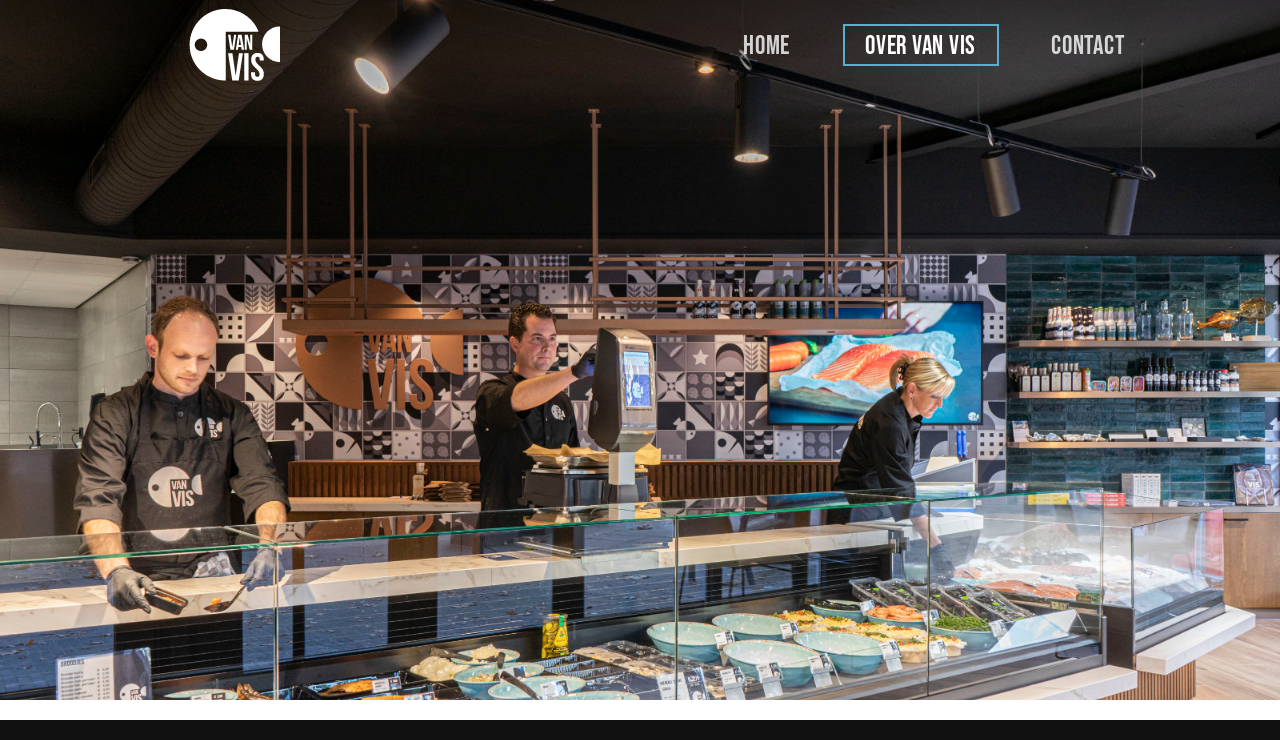

--- FILE ---
content_type: text/html; charset=UTF-8
request_url: https://vanvis.nl/over-van-vis/
body_size: 11611
content:
<!DOCTYPE html>
<html lang="nl-NL" prefix="og: https://ogp.me/ns#" class="loading-site no-js">
<head>
	<meta charset="UTF-8" />
	<link rel="profile" href="https://gmpg.org/xfn/11" />
	<link rel="pingback" href="https://vanvis.nl/xmlrpc.php" />

	<meta name="viewport" content="width=device-width, initial-scale=1, maximum-scale=5, user-scalable=yes" /><script>(function(html){html.className = html.className.replace(/\bno-js\b/,'js')})(document.documentElement);</script>

<!-- Google Tag Manager for WordPress by gtm4wp.com -->
<script data-cfasync="false" data-pagespeed-no-defer>
	var gtm4wp_datalayer_name = "dataLayer";
	var dataLayer = dataLayer || [];
</script>
<!-- End Google Tag Manager for WordPress by gtm4wp.com --><link rel="manifest" href="https://vanvis.nl/wp-content/themes/vanvis/assets/json/manifest.json" /><meta name="theme-color" content="#59afce"><meta name="msapplication-navbutton-color" content="#59afce"><meta name="apple-mobile-web-app-status-bar-style" content="black"><meta name="mobile-web-app-capable" content="yes"><meta name="apple-mobile-web-app-capable" content="yes">
<!-- Search Engine Optimization door Rank Math - https://rankmath.com/ -->
<title>Over VAN VIS | VAN VIS</title>
<meta name="description" content="Mijn naam is Stan van Lieshout, eigenaar van VAN VIS. De grootste tijd van mijn leven heb ik in Nuenen doorgebracht en gewoond. Als jonge jongen groeide ik al"/>
<meta name="robots" content="follow, index, max-snippet:-1, max-video-preview:-1, max-image-preview:large"/>
<link rel="canonical" href="https://vanvis.nl/over-van-vis/" />
<meta property="og:locale" content="nl_NL" />
<meta property="og:type" content="article" />
<meta property="og:title" content="Over VAN VIS | VAN VIS" />
<meta property="og:description" content="Mijn naam is Stan van Lieshout, eigenaar van VAN VIS. De grootste tijd van mijn leven heb ik in Nuenen doorgebracht en gewoond. Als jonge jongen groeide ik al" />
<meta property="og:url" content="https://vanvis.nl/over-van-vis/" />
<meta property="og:site_name" content="VAN VIS" />
<meta property="article:publisher" content="https://www.facebook.com/vanvisnuenen" />
<meta property="og:updated_time" content="2020-11-10T16:53:36+01:00" />
<meta name="twitter:card" content="summary_large_image" />
<meta name="twitter:title" content="Over VAN VIS | VAN VIS" />
<meta name="twitter:description" content="Mijn naam is Stan van Lieshout, eigenaar van VAN VIS. De grootste tijd van mijn leven heb ik in Nuenen doorgebracht en gewoond. Als jonge jongen groeide ik al" />
<meta name="twitter:site" content="@vanvisnuenen" />
<meta name="twitter:creator" content="@vanvisnuenen" />
<meta name="twitter:label1" content="Tijd om te lezen" />
<meta name="twitter:data1" content="1 minuut" />
<script type="application/ld+json" class="rank-math-schema">{"@context":"https://schema.org","@graph":[{"@type":"Place","@id":"https://vanvis.nl/#place","geo":{"@type":"GeoCoordinates","latitude":"51.473310","longitude":"5.546420"},"hasMap":"https://www.google.com/maps/search/?api=1&amp;query=51.473310,5.546420","address":{"@type":"PostalAddress","streetAddress":"Parkhof 8","addressLocality":"Nuenen","addressRegion":"North Brabant","postalCode":"5671 EX","addressCountry":"The Netherlands"}},{"@type":"Organization","@id":"https://vanvis.nl/#organization","name":"VAN VIS","url":"https://vanvis.nl","sameAs":["https://www.facebook.com/vanvisnuenen","https://twitter.com/vanvisnuenen"],"email":"info@vanvis.nl","address":{"@type":"PostalAddress","streetAddress":"Parkhof 8","addressLocality":"Nuenen","addressRegion":"North Brabant","postalCode":"5671 EX","addressCountry":"The Netherlands"},"logo":{"@type":"ImageObject","@id":"https://vanvis.nl/#logo","url":"https://vanvis.nl/wp-content/uploads/logo-vanvis-dark.svg","contentUrl":"https://vanvis.nl/wp-content/uploads/logo-vanvis-dark.svg","caption":"VAN VIS","inLanguage":"nl-NL","width":"100","height":"100"},"contactPoint":[{"@type":"ContactPoint","telephone":"040 303 46 12","contactType":"customer support"}],"location":{"@id":"https://vanvis.nl/#place"}},{"@type":"WebSite","@id":"https://vanvis.nl/#website","url":"https://vanvis.nl","name":"VAN VIS","publisher":{"@id":"https://vanvis.nl/#organization"},"inLanguage":"nl-NL"},{"@type":"AboutPage","@id":"https://vanvis.nl/over-van-vis/#webpage","url":"https://vanvis.nl/over-van-vis/","name":"Over VAN VIS | VAN VIS","datePublished":"2020-10-20T09:17:34+02:00","dateModified":"2020-11-10T16:53:36+01:00","isPartOf":{"@id":"https://vanvis.nl/#website"},"inLanguage":"nl-NL"}]}</script>
<!-- /Rank Math WordPress SEO plugin -->

<link rel='prefetch' href='https://vanvis.nl/wp-content/themes/flatsome/assets/js/flatsome.js?ver=e2eddd6c228105dac048' />
<link rel='prefetch' href='https://vanvis.nl/wp-content/themes/flatsome/assets/js/chunk.slider.js?ver=3.20.2' />
<link rel='prefetch' href='https://vanvis.nl/wp-content/themes/flatsome/assets/js/chunk.popups.js?ver=3.20.2' />
<link rel='prefetch' href='https://vanvis.nl/wp-content/themes/flatsome/assets/js/chunk.tooltips.js?ver=3.20.2' />
<link rel="alternate" type="application/rss+xml" title="VAN VIS &raquo; feed" href="https://vanvis.nl/feed/" />
<link rel="alternate" type="application/rss+xml" title="VAN VIS &raquo; reacties feed" href="https://vanvis.nl/comments/feed/" />
<link rel="alternate" title="oEmbed (JSON)" type="application/json+oembed" href="https://vanvis.nl/wp-json/oembed/1.0/embed?url=https%3A%2F%2Fvanvis.nl%2Fover-van-vis%2F" />
<link rel="alternate" title="oEmbed (XML)" type="text/xml+oembed" href="https://vanvis.nl/wp-json/oembed/1.0/embed?url=https%3A%2F%2Fvanvis.nl%2Fover-van-vis%2F&#038;format=xml" />
<style id='wp-img-auto-sizes-contain-inline-css' type='text/css'>
img:is([sizes=auto i],[sizes^="auto," i]){contain-intrinsic-size:3000px 1500px}
/*# sourceURL=wp-img-auto-sizes-contain-inline-css */
</style>
<link rel='stylesheet' id='op_css-css' href='https://vanvis.nl/wp-content/plugins/wp-opening-hours/dist/styles/main.css?ver=6.9' type='text/css' media='all' />
<link rel='stylesheet' id='flatsome-main-css' href='https://vanvis.nl/wp-content/themes/flatsome/assets/css/flatsome.css?ver=3.20.2' type='text/css' media='all' />
<style id='flatsome-main-inline-css' type='text/css'>
@font-face {
				font-family: "fl-icons";
				font-display: block;
				src: url(https://vanvis.nl/wp-content/themes/flatsome/assets/css/icons/fl-icons.eot?v=3.20.2);
				src:
					url(https://vanvis.nl/wp-content/themes/flatsome/assets/css/icons/fl-icons.eot#iefix?v=3.20.2) format("embedded-opentype"),
					url(https://vanvis.nl/wp-content/themes/flatsome/assets/css/icons/fl-icons.woff2?v=3.20.2) format("woff2"),
					url(https://vanvis.nl/wp-content/themes/flatsome/assets/css/icons/fl-icons.ttf?v=3.20.2) format("truetype"),
					url(https://vanvis.nl/wp-content/themes/flatsome/assets/css/icons/fl-icons.woff?v=3.20.2) format("woff"),
					url(https://vanvis.nl/wp-content/themes/flatsome/assets/css/icons/fl-icons.svg?v=3.20.2#fl-icons) format("svg");
			}
/*# sourceURL=flatsome-main-inline-css */
</style>
<link rel='stylesheet' id='flatsome-style-css' href='https://vanvis.nl/wp-content/themes/vanvis/style.css?ver=1.0.2' type='text/css' media='all' />
<script type="text/javascript" src="https://vanvis.nl/wp-includes/js/jquery/jquery.min.js?ver=3.7.1" id="jquery-core-js"></script>
<script type="text/javascript" src="https://vanvis.nl/wp-includes/js/jquery/jquery-migrate.min.js?ver=3.4.1" id="jquery-migrate-js"></script>
<link rel="https://api.w.org/" href="https://vanvis.nl/wp-json/" /><link rel="alternate" title="JSON" type="application/json" href="https://vanvis.nl/wp-json/wp/v2/pages/23" /><link rel="EditURI" type="application/rsd+xml" title="RSD" href="https://vanvis.nl/xmlrpc.php?rsd" />
<meta name="generator" content="WordPress 6.9" />
<link rel='shortlink' href='https://vanvis.nl/?p=23' />
<!-- Stream WordPress user activity plugin v4.1.1 -->

<!-- Google Tag Manager for WordPress by gtm4wp.com -->
<!-- GTM Container placement set to automatic -->
<script data-cfasync="false" data-pagespeed-no-defer>
	var dataLayer_content = {"visitorLoginState":"logged-out","visitorType":"visitor-logged-out","pagePostType":"page","pagePostType2":"single-page","postID":23};
	dataLayer.push( dataLayer_content );
</script>
<script data-cfasync="false" data-pagespeed-no-defer>
(function(w,d,s,l,i){w[l]=w[l]||[];w[l].push({'gtm.start':
new Date().getTime(),event:'gtm.js'});var f=d.getElementsByTagName(s)[0],
j=d.createElement(s),dl=l!='dataLayer'?'&l='+l:'';j.async=true;j.src=
'//www.googletagmanager.com/gtm.js?id='+i+dl;f.parentNode.insertBefore(j,f);
})(window,document,'script','dataLayer','GTM-5WP29V7');
</script>
<!-- End Google Tag Manager for WordPress by gtm4wp.com --><link rel="icon" href="https://vanvis.nl/wp-content/uploads/logo-vanvis-dark.svg" sizes="32x32" />
<link rel="icon" href="https://vanvis.nl/wp-content/uploads/logo-vanvis-dark.svg" sizes="192x192" />
<link rel="apple-touch-icon" href="https://vanvis.nl/wp-content/uploads/logo-vanvis-dark.svg" />
<meta name="msapplication-TileImage" content="https://vanvis.nl/wp-content/uploads/logo-vanvis-dark.svg" />
<style id="custom-css" type="text/css">:root {--primary-color: #59afce;--fs-color-primary: #59afce;--fs-color-secondary: #282829;--fs-color-success: #627D47;--fs-color-alert: #b20000;--fs-color-base: #282829;--fs-experimental-link-color: #59afce;--fs-experimental-link-color-hover: #282829;}.tooltipster-base {--tooltip-color: #fff;--tooltip-bg-color: #000;}.off-canvas-right .mfp-content, .off-canvas-left .mfp-content {--drawer-width: 300px;}.container-width, .full-width .ubermenu-nav, .container, .row{max-width: 1040px}.row.row-collapse{max-width: 1010px}.row.row-small{max-width: 1032.5px}.row.row-large{max-width: 1070px}.sticky-add-to-cart--active, #wrapper,#main,#main.dark{background-color: #ffffff}.header-main{height: 120px}#logo img{max-height: 120px}#logo{width:200px;}#logo img{padding:9px 0;}.header-top{min-height: 30px}.transparent .header-main{height: 90px}.transparent #logo img{max-height: 90px}.has-transparent + .page-title:first-of-type,.has-transparent + #main > .page-title,.has-transparent + #main > div > .page-title,.has-transparent + #main .page-header-wrapper:first-of-type .page-title{padding-top: 90px;}.header.show-on-scroll,.stuck .header-main{height:70px!important}.stuck #logo img{max-height: 70px!important}.header-bottom {background-color: #f1f1f1}.header-main .nav > li > a{line-height: 48px }@media (max-width: 549px) {.header-main{height: 138px}#logo img{max-height: 138px}}.main-menu-overlay{background-color: #59afce}h1,h2,h3,h4,h5,h6,.heading-font{color: #282829;}body{font-size: 100%;}@media screen and (max-width: 549px){body{font-size: 100%;}}body{font-family: "Source Sans Pro", sans-serif;}body {font-weight: 400;font-style: normal;}.nav > li > a {font-family: "Bebas Neue", sans-serif;}.mobile-sidebar-levels-2 .nav > li > ul > li > a {font-family: "Bebas Neue", sans-serif;}.nav > li > a,.mobile-sidebar-levels-2 .nav > li > ul > li > a {font-weight: 400;font-style: normal;}h1,h2,h3,h4,h5,h6,.heading-font, .off-canvas-center .nav-sidebar.nav-vertical > li > a{font-family: "Bebas Neue", sans-serif;}h1,h2,h3,h4,h5,h6,.heading-font,.banner h1,.banner h2 {font-weight: 400;font-style: normal;}.alt-font{font-family: Georgia,Times,"Times New Roman",serif;}.alt-font {font-weight: 400!important;font-style: normal!important;}.absolute-footer, html{background-color: #111111}.nav-vertical-fly-out > li + li {border-top-width: 1px; border-top-style: solid;}.label-new.menu-item > a:after{content:"Nieuw";}.label-hot.menu-item > a:after{content:"Hot";}.label-sale.menu-item > a:after{content:"Aanbieding";}.label-popular.menu-item > a:after{content:"Populair";}</style><style id="kirki-inline-styles">/* latin-ext */
@font-face {
  font-family: 'Bebas Neue';
  font-style: normal;
  font-weight: 400;
  font-display: swap;
  src: url(https://vanvis.nl/wp-content/fonts/bebas-neue/JTUSjIg69CK48gW7PXoo9Wdhyzbi.woff2) format('woff2');
  unicode-range: U+0100-02BA, U+02BD-02C5, U+02C7-02CC, U+02CE-02D7, U+02DD-02FF, U+0304, U+0308, U+0329, U+1D00-1DBF, U+1E00-1E9F, U+1EF2-1EFF, U+2020, U+20A0-20AB, U+20AD-20C0, U+2113, U+2C60-2C7F, U+A720-A7FF;
}
/* latin */
@font-face {
  font-family: 'Bebas Neue';
  font-style: normal;
  font-weight: 400;
  font-display: swap;
  src: url(https://vanvis.nl/wp-content/fonts/bebas-neue/JTUSjIg69CK48gW7PXoo9Wlhyw.woff2) format('woff2');
  unicode-range: U+0000-00FF, U+0131, U+0152-0153, U+02BB-02BC, U+02C6, U+02DA, U+02DC, U+0304, U+0308, U+0329, U+2000-206F, U+20AC, U+2122, U+2191, U+2193, U+2212, U+2215, U+FEFF, U+FFFD;
}</style><style id='global-styles-inline-css' type='text/css'>
:root{--wp--preset--aspect-ratio--square: 1;--wp--preset--aspect-ratio--4-3: 4/3;--wp--preset--aspect-ratio--3-4: 3/4;--wp--preset--aspect-ratio--3-2: 3/2;--wp--preset--aspect-ratio--2-3: 2/3;--wp--preset--aspect-ratio--16-9: 16/9;--wp--preset--aspect-ratio--9-16: 9/16;--wp--preset--color--black: #000000;--wp--preset--color--cyan-bluish-gray: #abb8c3;--wp--preset--color--white: #ffffff;--wp--preset--color--pale-pink: #f78da7;--wp--preset--color--vivid-red: #cf2e2e;--wp--preset--color--luminous-vivid-orange: #ff6900;--wp--preset--color--luminous-vivid-amber: #fcb900;--wp--preset--color--light-green-cyan: #7bdcb5;--wp--preset--color--vivid-green-cyan: #00d084;--wp--preset--color--pale-cyan-blue: #8ed1fc;--wp--preset--color--vivid-cyan-blue: #0693e3;--wp--preset--color--vivid-purple: #9b51e0;--wp--preset--color--primary: #59afce;--wp--preset--color--secondary: #282829;--wp--preset--color--success: #627D47;--wp--preset--color--alert: #b20000;--wp--preset--gradient--vivid-cyan-blue-to-vivid-purple: linear-gradient(135deg,rgb(6,147,227) 0%,rgb(155,81,224) 100%);--wp--preset--gradient--light-green-cyan-to-vivid-green-cyan: linear-gradient(135deg,rgb(122,220,180) 0%,rgb(0,208,130) 100%);--wp--preset--gradient--luminous-vivid-amber-to-luminous-vivid-orange: linear-gradient(135deg,rgb(252,185,0) 0%,rgb(255,105,0) 100%);--wp--preset--gradient--luminous-vivid-orange-to-vivid-red: linear-gradient(135deg,rgb(255,105,0) 0%,rgb(207,46,46) 100%);--wp--preset--gradient--very-light-gray-to-cyan-bluish-gray: linear-gradient(135deg,rgb(238,238,238) 0%,rgb(169,184,195) 100%);--wp--preset--gradient--cool-to-warm-spectrum: linear-gradient(135deg,rgb(74,234,220) 0%,rgb(151,120,209) 20%,rgb(207,42,186) 40%,rgb(238,44,130) 60%,rgb(251,105,98) 80%,rgb(254,248,76) 100%);--wp--preset--gradient--blush-light-purple: linear-gradient(135deg,rgb(255,206,236) 0%,rgb(152,150,240) 100%);--wp--preset--gradient--blush-bordeaux: linear-gradient(135deg,rgb(254,205,165) 0%,rgb(254,45,45) 50%,rgb(107,0,62) 100%);--wp--preset--gradient--luminous-dusk: linear-gradient(135deg,rgb(255,203,112) 0%,rgb(199,81,192) 50%,rgb(65,88,208) 100%);--wp--preset--gradient--pale-ocean: linear-gradient(135deg,rgb(255,245,203) 0%,rgb(182,227,212) 50%,rgb(51,167,181) 100%);--wp--preset--gradient--electric-grass: linear-gradient(135deg,rgb(202,248,128) 0%,rgb(113,206,126) 100%);--wp--preset--gradient--midnight: linear-gradient(135deg,rgb(2,3,129) 0%,rgb(40,116,252) 100%);--wp--preset--font-size--small: 13px;--wp--preset--font-size--medium: 20px;--wp--preset--font-size--large: 36px;--wp--preset--font-size--x-large: 42px;--wp--preset--spacing--20: 0.44rem;--wp--preset--spacing--30: 0.67rem;--wp--preset--spacing--40: 1rem;--wp--preset--spacing--50: 1.5rem;--wp--preset--spacing--60: 2.25rem;--wp--preset--spacing--70: 3.38rem;--wp--preset--spacing--80: 5.06rem;--wp--preset--shadow--natural: 6px 6px 9px rgba(0, 0, 0, 0.2);--wp--preset--shadow--deep: 12px 12px 50px rgba(0, 0, 0, 0.4);--wp--preset--shadow--sharp: 6px 6px 0px rgba(0, 0, 0, 0.2);--wp--preset--shadow--outlined: 6px 6px 0px -3px rgb(255, 255, 255), 6px 6px rgb(0, 0, 0);--wp--preset--shadow--crisp: 6px 6px 0px rgb(0, 0, 0);}:where(body) { margin: 0; }.wp-site-blocks > .alignleft { float: left; margin-right: 2em; }.wp-site-blocks > .alignright { float: right; margin-left: 2em; }.wp-site-blocks > .aligncenter { justify-content: center; margin-left: auto; margin-right: auto; }:where(.is-layout-flex){gap: 0.5em;}:where(.is-layout-grid){gap: 0.5em;}.is-layout-flow > .alignleft{float: left;margin-inline-start: 0;margin-inline-end: 2em;}.is-layout-flow > .alignright{float: right;margin-inline-start: 2em;margin-inline-end: 0;}.is-layout-flow > .aligncenter{margin-left: auto !important;margin-right: auto !important;}.is-layout-constrained > .alignleft{float: left;margin-inline-start: 0;margin-inline-end: 2em;}.is-layout-constrained > .alignright{float: right;margin-inline-start: 2em;margin-inline-end: 0;}.is-layout-constrained > .aligncenter{margin-left: auto !important;margin-right: auto !important;}.is-layout-constrained > :where(:not(.alignleft):not(.alignright):not(.alignfull)){margin-left: auto !important;margin-right: auto !important;}body .is-layout-flex{display: flex;}.is-layout-flex{flex-wrap: wrap;align-items: center;}.is-layout-flex > :is(*, div){margin: 0;}body .is-layout-grid{display: grid;}.is-layout-grid > :is(*, div){margin: 0;}body{padding-top: 0px;padding-right: 0px;padding-bottom: 0px;padding-left: 0px;}a:where(:not(.wp-element-button)){text-decoration: none;}:root :where(.wp-element-button, .wp-block-button__link){background-color: #32373c;border-width: 0;color: #fff;font-family: inherit;font-size: inherit;font-style: inherit;font-weight: inherit;letter-spacing: inherit;line-height: inherit;padding-top: calc(0.667em + 2px);padding-right: calc(1.333em + 2px);padding-bottom: calc(0.667em + 2px);padding-left: calc(1.333em + 2px);text-decoration: none;text-transform: inherit;}.has-black-color{color: var(--wp--preset--color--black) !important;}.has-cyan-bluish-gray-color{color: var(--wp--preset--color--cyan-bluish-gray) !important;}.has-white-color{color: var(--wp--preset--color--white) !important;}.has-pale-pink-color{color: var(--wp--preset--color--pale-pink) !important;}.has-vivid-red-color{color: var(--wp--preset--color--vivid-red) !important;}.has-luminous-vivid-orange-color{color: var(--wp--preset--color--luminous-vivid-orange) !important;}.has-luminous-vivid-amber-color{color: var(--wp--preset--color--luminous-vivid-amber) !important;}.has-light-green-cyan-color{color: var(--wp--preset--color--light-green-cyan) !important;}.has-vivid-green-cyan-color{color: var(--wp--preset--color--vivid-green-cyan) !important;}.has-pale-cyan-blue-color{color: var(--wp--preset--color--pale-cyan-blue) !important;}.has-vivid-cyan-blue-color{color: var(--wp--preset--color--vivid-cyan-blue) !important;}.has-vivid-purple-color{color: var(--wp--preset--color--vivid-purple) !important;}.has-primary-color{color: var(--wp--preset--color--primary) !important;}.has-secondary-color{color: var(--wp--preset--color--secondary) !important;}.has-success-color{color: var(--wp--preset--color--success) !important;}.has-alert-color{color: var(--wp--preset--color--alert) !important;}.has-black-background-color{background-color: var(--wp--preset--color--black) !important;}.has-cyan-bluish-gray-background-color{background-color: var(--wp--preset--color--cyan-bluish-gray) !important;}.has-white-background-color{background-color: var(--wp--preset--color--white) !important;}.has-pale-pink-background-color{background-color: var(--wp--preset--color--pale-pink) !important;}.has-vivid-red-background-color{background-color: var(--wp--preset--color--vivid-red) !important;}.has-luminous-vivid-orange-background-color{background-color: var(--wp--preset--color--luminous-vivid-orange) !important;}.has-luminous-vivid-amber-background-color{background-color: var(--wp--preset--color--luminous-vivid-amber) !important;}.has-light-green-cyan-background-color{background-color: var(--wp--preset--color--light-green-cyan) !important;}.has-vivid-green-cyan-background-color{background-color: var(--wp--preset--color--vivid-green-cyan) !important;}.has-pale-cyan-blue-background-color{background-color: var(--wp--preset--color--pale-cyan-blue) !important;}.has-vivid-cyan-blue-background-color{background-color: var(--wp--preset--color--vivid-cyan-blue) !important;}.has-vivid-purple-background-color{background-color: var(--wp--preset--color--vivid-purple) !important;}.has-primary-background-color{background-color: var(--wp--preset--color--primary) !important;}.has-secondary-background-color{background-color: var(--wp--preset--color--secondary) !important;}.has-success-background-color{background-color: var(--wp--preset--color--success) !important;}.has-alert-background-color{background-color: var(--wp--preset--color--alert) !important;}.has-black-border-color{border-color: var(--wp--preset--color--black) !important;}.has-cyan-bluish-gray-border-color{border-color: var(--wp--preset--color--cyan-bluish-gray) !important;}.has-white-border-color{border-color: var(--wp--preset--color--white) !important;}.has-pale-pink-border-color{border-color: var(--wp--preset--color--pale-pink) !important;}.has-vivid-red-border-color{border-color: var(--wp--preset--color--vivid-red) !important;}.has-luminous-vivid-orange-border-color{border-color: var(--wp--preset--color--luminous-vivid-orange) !important;}.has-luminous-vivid-amber-border-color{border-color: var(--wp--preset--color--luminous-vivid-amber) !important;}.has-light-green-cyan-border-color{border-color: var(--wp--preset--color--light-green-cyan) !important;}.has-vivid-green-cyan-border-color{border-color: var(--wp--preset--color--vivid-green-cyan) !important;}.has-pale-cyan-blue-border-color{border-color: var(--wp--preset--color--pale-cyan-blue) !important;}.has-vivid-cyan-blue-border-color{border-color: var(--wp--preset--color--vivid-cyan-blue) !important;}.has-vivid-purple-border-color{border-color: var(--wp--preset--color--vivid-purple) !important;}.has-primary-border-color{border-color: var(--wp--preset--color--primary) !important;}.has-secondary-border-color{border-color: var(--wp--preset--color--secondary) !important;}.has-success-border-color{border-color: var(--wp--preset--color--success) !important;}.has-alert-border-color{border-color: var(--wp--preset--color--alert) !important;}.has-vivid-cyan-blue-to-vivid-purple-gradient-background{background: var(--wp--preset--gradient--vivid-cyan-blue-to-vivid-purple) !important;}.has-light-green-cyan-to-vivid-green-cyan-gradient-background{background: var(--wp--preset--gradient--light-green-cyan-to-vivid-green-cyan) !important;}.has-luminous-vivid-amber-to-luminous-vivid-orange-gradient-background{background: var(--wp--preset--gradient--luminous-vivid-amber-to-luminous-vivid-orange) !important;}.has-luminous-vivid-orange-to-vivid-red-gradient-background{background: var(--wp--preset--gradient--luminous-vivid-orange-to-vivid-red) !important;}.has-very-light-gray-to-cyan-bluish-gray-gradient-background{background: var(--wp--preset--gradient--very-light-gray-to-cyan-bluish-gray) !important;}.has-cool-to-warm-spectrum-gradient-background{background: var(--wp--preset--gradient--cool-to-warm-spectrum) !important;}.has-blush-light-purple-gradient-background{background: var(--wp--preset--gradient--blush-light-purple) !important;}.has-blush-bordeaux-gradient-background{background: var(--wp--preset--gradient--blush-bordeaux) !important;}.has-luminous-dusk-gradient-background{background: var(--wp--preset--gradient--luminous-dusk) !important;}.has-pale-ocean-gradient-background{background: var(--wp--preset--gradient--pale-ocean) !important;}.has-electric-grass-gradient-background{background: var(--wp--preset--gradient--electric-grass) !important;}.has-midnight-gradient-background{background: var(--wp--preset--gradient--midnight) !important;}.has-small-font-size{font-size: var(--wp--preset--font-size--small) !important;}.has-medium-font-size{font-size: var(--wp--preset--font-size--medium) !important;}.has-large-font-size{font-size: var(--wp--preset--font-size--large) !important;}.has-x-large-font-size{font-size: var(--wp--preset--font-size--x-large) !important;}
/*# sourceURL=global-styles-inline-css */
</style>
</head>

<body class="wp-singular page-template-default page page-id-23 wp-theme-flatsome wp-child-theme-vanvis lightbox nav-dropdown-has-arrow nav-dropdown-has-shadow nav-dropdown-has-border page-template-transparent-header-light page-template-transparent-header-light-php">


<!-- GTM Container placement set to automatic -->
<!-- Google Tag Manager (noscript) -->
				<noscript><iframe src="https://www.googletagmanager.com/ns.html?id=GTM-5WP29V7" height="0" width="0" style="display:none;visibility:hidden" aria-hidden="true"></iframe></noscript>
<!-- End Google Tag Manager (noscript) -->
<a class="skip-link screen-reader-text" href="#main">Ga naar inhoud</a>

<div id="wrapper">

	
	<header id="header" class="header transparent has-transparent">
		<div class="header-wrapper">
			<div id="masthead" class="header-main hide-for-sticky nav-dark toggle-nav-dark">
      <div class="header-inner flex-row container logo-left medium-logo-center" role="navigation">

          <!-- Logo -->
          <div id="logo" class="flex-col logo">
            
<!-- Header logo -->
<a href="https://vanvis.nl/" title="VAN VIS" rel="home">
		<img width="1020" height="1020" src="https://vanvis.nl/wp-content/uploads/logo-vanvis-dark.svg" class="header_logo header-logo" alt="VAN VIS"/><img  width="1020" height="1020" src="https://vanvis.nl/wp-content/uploads/logo-vanvis-light.svg" class="header-logo-dark" alt="VAN VIS"/></a>
          </div>

          <!-- Mobile Left Elements -->
          <div class="flex-col show-for-medium flex-left">
            <ul class="mobile-nav nav nav-left ">
                          </ul>
          </div>

          <!-- Left Elements -->
          <div class="flex-col hide-for-medium flex-left
            flex-grow">
            <ul class="header-nav header-nav-main nav nav-left  nav-box nav-size-xlarge nav-spacing-xlarge nav-uppercase" >
                          </ul>
          </div>

          <!-- Right Elements -->
          <div class="flex-col hide-for-medium flex-right">
            <ul class="header-nav header-nav-main nav nav-right  nav-box nav-size-xlarge nav-spacing-xlarge nav-uppercase">
              <li id="menu-item-31" class="menu-item menu-item-type-post_type menu-item-object-page menu-item-home menu-item-31 menu-item-design-default"><a href="https://vanvis.nl/" class="nav-top-link">Home</a></li>
<li id="menu-item-32" class="menu-item menu-item-type-post_type menu-item-object-page current-menu-item page_item page-item-23 current_page_item menu-item-32 active menu-item-design-default"><a href="https://vanvis.nl/over-van-vis/" aria-current="page" class="nav-top-link">Over VAN VIS</a></li>
<li id="menu-item-35" class="menu-item menu-item-type-post_type menu-item-object-page menu-item-35 menu-item-design-default"><a href="https://vanvis.nl/contact/" class="nav-top-link">Contact</a></li>
            </ul>
          </div>

          <!-- Mobile Right Elements -->
          <div class="flex-col show-for-medium flex-right">
            <ul class="mobile-nav nav nav-right ">
              <li class="nav-icon has-icon">
			<a href="#" class="is-small" data-open="#main-menu" data-pos="center" data-bg="main-menu-overlay" data-color="dark" role="button" aria-label="Menu" aria-controls="main-menu" aria-expanded="false" aria-haspopup="dialog" data-flatsome-role-button>
			<i class="icon-menu" aria-hidden="true"></i>					</a>
	</li>
            </ul>
          </div>

      </div>

      </div>

<div class="header-bg-container fill"><div class="header-bg-image fill"></div><div class="header-bg-color fill"></div></div>		</div>
	</header>

	
	<main id="main" class="">


<div id="content" role="main">
			
				

	<section class="section hero dark" id="section_1190522509">
		<div class="section-bg fill" >
			<img fetchpriority="high" decoding="async" width="1600" height="1067" src="https://vanvis.nl/wp-content/uploads/vanvis-winkel.jpg" class="bg attachment-original size-original" alt="" />						
			

		</div>

		

		<div class="section-content relative">
			

<div class="row"  id="row-648879984">


	<div id="col-1585836219" class="col medium-6 small-12 large-6"  >
				<div class="col-inner"  >
			
			


		</div>
					</div>

	

</div>

		</div>

		
<style>
#section_1190522509 {
  padding-top: 30px;
  padding-bottom: 30px;
  background-color: rgb(40, 40, 40);
}
#section_1190522509 .section-bg img {
  object-position: 39% 43%;
}
</style>
	</section>
	
<div class="row pb"  id="row-157014146">


	<div id="col-409252207" class="col medium-6 small-12 large-6"  data-animate="fadeInLeft">
				<div class="col-inner"  >
			
			


	<section class="section pattern dark" id="section_1579224198">
		<div class="section-bg fill" >
			<img decoding="async" width="1747" height="538" src="data:image/svg+xml,%3Csvg%20viewBox%3D%220%200%201747%20538%22%20xmlns%3D%22http%3A%2F%2Fwww.w3.org%2F2000%2Fsvg%22%3E%3C%2Fsvg%3E" data-src="https://vanvis.nl/wp-content/uploads/pattern.png" class="lazy-load bg attachment- size-" alt="" />						<div class="section-bg-overlay absolute fill"></div>
			
	<div class="is-border"
		style="border-color:rgb(255, 255, 255);border-width:2px 2px 2px 2px;">
	</div>

		</div>

		

		<div class="section-content relative">
			

<h1 class="is-xxxlarge">Ambitieus, ondernemend en gepassioneerd</h1>
<p>Mijn naam is Stan van Lieshout, eigenaar van VAN VIS. De grootste tijd van mijn leven heb ik in Nuenen doorgebracht en gewoond. Als jonge jongen groeide ik al op met vis en na mijn Horeca opleiding ben ik begonnen met werken als visspecialist op diverse markten in de regio. Mijn passie voor ondernemen werd hier al aangewakkerd. In 2020 is mijn droom werkelijkheid geworden, het openen van mijn eigen visspeciaalzaak!</p>
<p>Ik wilde graag een visspeciaalzaak van deze tijd openen, die verweven is in de gemeenschap. Een eigenzinnige en sfeervolle winkel met een breed assortiment van de lekkerste vis en huisgemaakte producten. Ik ben ambitieus en heb aandacht voor duurzaamheid. Daarom zorg ik ervoor dat we duurzame, wilde en gekweekte vis verkopen die op verantwoordelijke manier is gevangen. Samen met mijn team hoop ik je wegwijs te maken in de wereld VAN VIS. Je bent van harte welkom!</p>

		</div>

		
<style>
#section_1579224198 {
  padding-top: 30px;
  padding-bottom: 30px;
  background-color: rgb(40, 40, 40);
}
#section_1579224198 .section-bg-overlay {
  background-color: rgba(0, 0, 0, 0.5);
}
</style>
	</section>
	

		</div>
				
<style>
#col-409252207 > .col-inner {
  margin: -150px 0px 0px 0px;
}
</style>
	</div>

	

	<div id="col-1369879636" class="col medium-6 small-12 large-6"  data-animate="fadeInRight">
				<div class="col-inner"  >
			
			

	<div class="img has-hover x md-x lg-x y md-y lg-y" id="image_219087053">
								<div class="img-inner image-cover dark" style="padding-top:90%;margin:10px 0px 0px 0px;">
			<img decoding="async" width="1600" height="1066" src="data:image/svg+xml,%3Csvg%20viewBox%3D%220%200%201600%201066%22%20xmlns%3D%22http%3A%2F%2Fwww.w3.org%2F2000%2Fsvg%22%3E%3C%2Fsvg%3E" data-src="https://vanvis.nl/wp-content/uploads/Vanvis-32.jpg" class="lazy-load attachment-original size-original" alt="" srcset="" data-srcset="https://vanvis.nl/wp-content/uploads/Vanvis-32.jpg 1600w, https://vanvis.nl/wp-content/uploads/Vanvis-32-512x341.jpg 512w, https://vanvis.nl/wp-content/uploads/Vanvis-32-1024x682.jpg 1024w, https://vanvis.nl/wp-content/uploads/Vanvis-32-768x512.jpg 768w, https://vanvis.nl/wp-content/uploads/Vanvis-32-1536x1023.jpg 1536w" sizes="(max-width: 1600px) 100vw, 1600px" />						
					</div>
								
<style>
#image_219087053 {
  width: 100%;
}
</style>
	</div>
	


		</div>
					</div>

	

</div>

	<section class="section has-parallax" id="section_1324070892">
		<div class="section-bg fill" data-parallax-container=".section" data-parallax-background data-parallax="-9">
			<img decoding="async" width="1600" height="1066" src="data:image/svg+xml,%3Csvg%20viewBox%3D%220%200%201600%201066%22%20xmlns%3D%22http%3A%2F%2Fwww.w3.org%2F2000%2Fsvg%22%3E%3C%2Fsvg%3E" data-src="https://vanvis.nl/wp-content/uploads/Vanvis-27.jpg" class="lazy-load bg attachment-original size-original" alt="" />						
			

		</div>

		

		<div class="section-content relative">
			


		</div>

		
<style>
#section_1324070892 {
  padding-top: 0px;
  padding-bottom: 0px;
  min-height: 500px;
  background-color: rgb(40, 40, 40);
}
</style>
	</section>
	

	<section class="section" id="section_1532260492">
		<div class="section-bg fill" >
									
			

		</div>

		

		<div class="section-content relative">
			

<div class="row"  id="row-1876361317">


	<div id="col-995358870" class="col hide-for-medium medium-6 small-12 large-6"  data-animate="fadeInLeft">
				<div class="col-inner text-right"  >
			
			

	<div class="img has-hover x md-x lg-x y md-y lg-y" id="image_176730758">
								<div class="img-inner dark" >
			<img decoding="async" width="720" height="480" src="data:image/svg+xml,%3Csvg%20viewBox%3D%220%200%20720%20480%22%20xmlns%3D%22http%3A%2F%2Fwww.w3.org%2F2000%2Fsvg%22%3E%3C%2Fsvg%3E" data-src="https://vanvis.nl/wp-content/uploads/kibbeling.jpg" class="lazy-load attachment-large size-large" alt="" srcset="" data-srcset="https://vanvis.nl/wp-content/uploads/kibbeling.jpg 720w, https://vanvis.nl/wp-content/uploads/kibbeling-512x341.jpg 512w" sizes="auto, (max-width: 720px) 100vw, 720px" />						
					</div>
								
<style>
#image_176730758 {
  width: 85%;
}
</style>
	</div>
	


		</div>
					</div>

	

	<div id="col-84628457" class="col medium-6 small-12 large-6"  data-animate="fadeInDown">
				<div class="col-inner dark" style="background-color:#59afce;" >
			
	<div class="is-border"
		style="border-color:rgb(255, 255, 255);border-width:2px 2px 2px 2px;">
	</div>
			

<h2>Alles VAN VIS</h2>
<p>Mocht je naar iets speciaals op zoek zijn, dan leveren we uiteraard ook op bestelling. De volgende dag hebben we het dan kraakvers voor je klaar liggen. VAN VIS levert naast particulieren, ook aan horeca, instellingen en bedrijven.</p>
<p>Daarnaast kunnen we catering en bedrijfslunches voor je verzorgen. Informeer maar eens naar onze mogelijkheden. Je kunt natuurlijk ook langskomen in onze winkel.</p>
<a href="/contact/" class="button white" >
		<span>Neem contact op</span>
	</a>



		</div>
				
<style>
#col-84628457 > .col-inner {
  padding: 30px 30px 10px 30px;
  margin: -150px 0px 0px 0px;
}
</style>
	</div>

	

</div>

		</div>

		
<style>
#section_1532260492 {
  padding-top: 0px;
  padding-bottom: 0px;
  background-color: rgb(255,255,255);
}
</style>
	</section>
	


				
			</div>



</main>

<footer id="footer" class="footer-wrapper">

	
	<section class="section pattern dark" id="section_430310467">
		<div class="section-bg fill" >
			<img width="1747" height="538" src="https://vanvis.nl/wp-content/uploads/pattern.png" class="bg attachment-original size-original" alt="" decoding="async" loading="lazy" />						<div class="section-bg-overlay absolute fill"></div>
			

		</div>

		

		<div class="section-content relative">
			

<div class="row align-center"  id="row-839638051">


	<div id="col-959987154" class="col pb-0 medium-5 small-12 large-5"  >
				<div class="col-inner"  >
			
			

	<div class="img has-hover x md-x lg-x y md-y lg-y" id="image_1090599369">
								<div class="img-inner dark" >
			<img width="1020" height="1020" src="https://vanvis.nl/wp-content/uploads/logo-vanvis-light.svg" class="attachment-large size-large" alt="" decoding="async" loading="lazy" />						
					</div>
								
<style>
#image_1090599369 {
  width: 30%;
}
</style>
	</div>
	

<address style="padding-left: 55px;">
<p><span class="contact-address-address">Parkhof 8</span><br /><span class="contact-address-postalcode">5671 EX</span>, <span class="contact-address-locality">Nuenen</span><br /><span class="contact-address-phonenumber"><a href="tel:+31 40 303 46 12">040 303 46 12</a><br /></span><a href="/cdn-cgi/l/email-protection#e1888f878ea197808f978892cf8f8d"><span class="__cf_email__" data-cfemail="ef86818980af998e8199869cc18183">[email&#160;protected]</span></a></p>
</address>
<div class="social-icons follow-icons" style="font-size:120%"><a href="https://www.facebook.com/vanvisnuenen" target="_blank" data-label="Facebook"  rel="noopener noreferrer nofollow" class="icon plain facebook tooltip" title="Volg ons op Facebook"><i class="icon-facebook" aria-hidden="true"></i></a><a href="https://www.instagram.com/vanvisnuenen/" target="_blank" rel="noopener noreferrer nofollow" data-label="Instagram" class="icon plain  instagram tooltip" title="Volg ons op Instagram"><i class="icon-instagram" aria-hidden="true"></i></a></div>


		</div>
					</div>

	

	<div id="col-202537560" class="col pb-0 medium-2 small-12 large-2 small-col-first"  >
				<div class="col-inner text-center"  >
			
			


		</div>
				
<style>
#col-202537560 > .col-inner {
  padding: 0px 80px 0px 80px;
  margin: 0 0px 0px 0px;
}
@media (min-width:550px) {
  #col-202537560 > .col-inner {
    margin: 30% 0px 0px 0px;
  }
}
</style>
	</div>

	

	<div id="col-1718558000" class="col opening-hours pb-0 medium-5 small-12 large-5"  >
				<div class="col-inner text-left"  >
			
			

<h3>Openingstijden</h3>
<p><div class="op-is-open-shortcode"><span class="op-open">We zijn momenteel open.</span><span class="op-today">Vandaag zijn we geopend tot 18:00.</span></div></p>
<p><div class="op-overview-shortcode">
<table class="op-table op-table-overview">
  
    <tr class="op-row op-row-day ">
    <th class="op-cell op-cell-heading" scope="row">maandag</th>
    <td class="op-cell op-cell-periods"><span class="op-closed">Gesloten</span></td>
  </tr>
    <tr class="op-row op-row-day ">
    <th class="op-cell op-cell-heading" scope="row">dinsdag</th>
    <td class="op-cell op-cell-periods"><span class="op-period-time ">09:00 – 18:00</span></td>
  </tr>
    <tr class="op-row op-row-day ">
    <th class="op-cell op-cell-heading" scope="row">woensdag</th>
    <td class="op-cell op-cell-periods"><span class="op-period-time ">09:00 – 18:00</span></td>
  </tr>
    <tr class="op-row op-row-day ">
    <th class="op-cell op-cell-heading" scope="row">donderdag</th>
    <td class="op-cell op-cell-periods"><span class="op-period-time ">09:00 – 18:00</span></td>
  </tr>
    <tr class="op-row op-row-day ">
    <th class="op-cell op-cell-heading" scope="row">vrijdag</th>
    <td class="op-cell op-cell-periods"><span class="op-period-time ">09:00 – 18:00</span></td>
  </tr>
    <tr class="op-row op-row-day ">
    <th class="op-cell op-cell-heading" scope="row">zaterdag</th>
    <td class="op-cell op-cell-periods"><span class="op-period-time ">08:30 – 17:00</span></td>
  </tr>
    <tr class="op-row op-row-day ">
    <th class="op-cell op-cell-heading" scope="row">zondag</th>
    <td class="op-cell op-cell-periods"><span class="op-closed">Gesloten</span></td>
  </tr>
  </table>

</div></p>
<p class="mb-0"><script data-cfasync="false" src="/cdn-cgi/scripts/5c5dd728/cloudflare-static/email-decode.min.js"></script><script type="application/ld+json">
  {
    "@context": [
        "http://schema.org"
    ],
    "@type": "Place",
    "name": "VAN VIS Nuenen",
    "description": "De openingstijden van VAN VIS Nuenen.",
    "openingHoursSpecification": [
        {
            "@type": "OpeningHoursSpecification",
            "opens": "09:00",
            "closes": "18:00",
            "dayOfWeek": "http://schema.org/Tuesday"
        },
        {
            "@type": "OpeningHoursSpecification",
            "opens": "09:00",
            "closes": "18:00",
            "dayOfWeek": "http://schema.org/Wednesday"
        },
        {
            "@type": "OpeningHoursSpecification",
            "opens": "09:00",
            "closes": "18:00",
            "dayOfWeek": "http://schema.org/Thursday"
        },
        {
            "@type": "OpeningHoursSpecification",
            "opens": "09:00",
            "closes": "18:00",
            "dayOfWeek": "http://schema.org/Friday"
        },
        {
            "@type": "OpeningHoursSpecification",
            "opens": "08:30",
            "closes": "17:00",
            "dayOfWeek": "http://schema.org/Saturday"
        }
    ]
}</script>
</p>

		</div>
					</div>

	

</div>

		</div>

		
<style>
#section_430310467 {
  padding-top: 30px;
  padding-bottom: 30px;
  background-color: rgb(40, 40, 40);
}
#section_430310467 .section-bg-overlay {
  background-color: rgba(0, 0, 0, 0.5);
}
#section_430310467 .section-bg img {
  object-position: 0% 0%;
}
</style>
	</section>
	
<div class="absolute-footer dark medium-text-center small-text-center">
  <div class="container clearfix">

    
    <div class="footer-primary pull-left">
            <div class="copyright-footer">
        © 2026 VAN VIS • <a href="/privacy/">privacy</a>      </div>
          </div>
  </div>
</div>

</footer>

</div>

<div id="main-menu" class="mobile-sidebar no-scrollbar mfp-hide">

	
	<div class="sidebar-menu no-scrollbar text-center">

		
					<ul class="nav nav-sidebar nav-vertical nav-uppercase nav-anim" data-tab="1">
				<li class="menu-item menu-item-type-post_type menu-item-object-page menu-item-home menu-item-31"><a href="https://vanvis.nl/">Home</a></li>
<li class="menu-item menu-item-type-post_type menu-item-object-page current-menu-item page_item page-item-23 current_page_item menu-item-32"><a href="https://vanvis.nl/over-van-vis/" aria-current="page">Over VAN VIS</a></li>
<li class="menu-item menu-item-type-post_type menu-item-object-page menu-item-35"><a href="https://vanvis.nl/contact/">Contact</a></li>
<li class="html header-social-icons ml-0">
	<div class="social-icons follow-icons" ></div></li>
			</ul>
		
		
	</div>

	
</div>
<script type="speculationrules">
{"prefetch":[{"source":"document","where":{"and":[{"href_matches":"/*"},{"not":{"href_matches":["/wp-*.php","/wp-admin/*","/wp-content/uploads/*","/wp-content/*","/wp-content/plugins/*","/wp-content/themes/vanvis/*","/wp-content/themes/flatsome/*","/*\\?(.+)"]}},{"not":{"selector_matches":"a[rel~=\"nofollow\"]"}},{"not":{"selector_matches":".no-prefetch, .no-prefetch a"}}]},"eagerness":"conservative"}]}
</script>
<script type="text/javascript" src="https://vanvis.nl/wp-content/themes/flatsome/inc/extensions/flatsome-instant-page/flatsome-instant-page.js?ver=1.2.1" id="flatsome-instant-page-js"></script>
<script type="text/javascript" src="https://vanvis.nl/wp-includes/js/hoverIntent.min.js?ver=1.10.2" id="hoverIntent-js"></script>
<script type="text/javascript" id="flatsome-js-js-extra">
/* <![CDATA[ */
var flatsomeVars = {"theme":{"version":"3.20.2"},"ajaxurl":"https://vanvis.nl/wp-admin/admin-ajax.php","rtl":"","sticky_height":"70","stickyHeaderHeight":"0","scrollPaddingTop":"0","assets_url":"https://vanvis.nl/wp-content/themes/flatsome/assets/","lightbox":{"close_markup":"\u003Cbutton title=\"%title%\" type=\"button\" class=\"mfp-close\"\u003E\u003Csvg xmlns=\"http://www.w3.org/2000/svg\" width=\"28\" height=\"28\" viewBox=\"0 0 24 24\" fill=\"none\" stroke=\"currentColor\" stroke-width=\"2\" stroke-linecap=\"round\" stroke-linejoin=\"round\" class=\"feather feather-x\"\u003E\u003Cline x1=\"18\" y1=\"6\" x2=\"6\" y2=\"18\"\u003E\u003C/line\u003E\u003Cline x1=\"6\" y1=\"6\" x2=\"18\" y2=\"18\"\u003E\u003C/line\u003E\u003C/svg\u003E\u003C/button\u003E","close_btn_inside":false},"user":{"can_edit_pages":false},"i18n":{"mainMenu":"Hoofdmenu","toggleButton":"Toggle"},"options":{"cookie_notice_version":"1","swatches_layout":false,"swatches_disable_deselect":false,"swatches_box_select_event":false,"swatches_box_behavior_selected":false,"swatches_box_update_urls":"1","swatches_box_reset":false,"swatches_box_reset_limited":false,"swatches_box_reset_extent":false,"swatches_box_reset_time":300,"search_result_latency":"0","header_nav_vertical_fly_out_frontpage":1}};
//# sourceURL=flatsome-js-js-extra
/* ]]> */
</script>
<script type="text/javascript" src="https://vanvis.nl/wp-content/themes/flatsome/assets/js/flatsome.js?ver=e2eddd6c228105dac048" id="flatsome-js-js"></script>
<script type="text/javascript" src="https://vanvis.nl/wp-content/themes/flatsome/inc/extensions/flatsome-lazy-load/flatsome-lazy-load.js?ver=3.20.2" id="flatsome-lazy-js"></script>
<script type="text/javascript">
            console.log(
                "%c  Powered by wepplin.com 🛸  ",
                "background: #1A1A1A; border: 2px solid #aaff89; color: #aaff89; font-size: 16px; font-weight: bold; border-radius: 5px; line-height: 30px;"
            );
        </script><!-- Global site tag (gtag.js) - Google Analytics -->
<script async src="https://www.googletagmanager.com/gtag/js?id=UA-179154814-1"></script>
<script>
  window.dataLayer = window.dataLayer || [];
  function gtag(){dataLayer.push(arguments);}
  gtag('js', new Date());

  gtag('config', 'UA-179154814-1');
</script>
<script defer src="https://static.cloudflareinsights.com/beacon.min.js/vcd15cbe7772f49c399c6a5babf22c1241717689176015" integrity="sha512-ZpsOmlRQV6y907TI0dKBHq9Md29nnaEIPlkf84rnaERnq6zvWvPUqr2ft8M1aS28oN72PdrCzSjY4U6VaAw1EQ==" data-cf-beacon='{"version":"2024.11.0","token":"8e501c8111ae4fb5ac0a80e56767eac8","r":1,"server_timing":{"name":{"cfCacheStatus":true,"cfEdge":true,"cfExtPri":true,"cfL4":true,"cfOrigin":true,"cfSpeedBrain":true},"location_startswith":null}}' crossorigin="anonymous"></script>
</body>
</html>




--- FILE ---
content_type: text/css
request_url: https://vanvis.nl/wp-content/themes/vanvis/style.css?ver=1.0.2
body_size: 1249
content:
/*
Theme Name: VAN VIS
Description: This website has been built by Bonkend.
Author: Bonkend
Author URL: https://bonkend.nl/
Version: 1.0.2
License: GNU General Public License version 3.0
License URI: http://www.gnu.org/licenses/gpl-3.0.html
Template: flatsome
Text Domain: bonkend
*/

/* 00 Helpers */
a:focus,
button:focus,
input:focus,
.button:focus {
	outline: auto;
}
.grecaptcha-badge { 
    visibility: hidden;
}

/* 01 Fonts & Buttons */
.temp-heading {
	font-size: 6em;
	font-weight: 500;
	line-height: 1;
	letter-spacing: 0;
}

@media screen and ( max-width: 48em ) {
	.temp-heading {
		font-size: 3em;
	}
}
h1, h2, h3, h4, h5, h6, .heading-font, .off-canvas-center .nav-sidebar.nav-vertical > li > a {
	letter-spacing: .03em;
}
h1, h2, h3, h4 {
	font-size: 2.5em;
}
#footr h1, #footer h2, #footer h3, #footer h4 {
	font-size: 1.6em;
}
span.op-open,
span.op-closed {
	color: inherit;
}
/* 02 Header */
#header .header-main {
	background: linear-gradient(180deg,rgba(0,0,0,.4) 0%,rgba(0,0,0,.05) 80%,rgba(0,0,0,0) 100%);
}
.nav-spacing-xlarge>li {
	margin: 0 1em;
}
.nav-size-xlarge>li>a {
	font-size: 1.6em;
	letter-spacing: .03em;
}
.nav-box > li > a {
	line-height: 0 !important;
	padding: .8em .8em .65em;
}
.nav-box > li.active > a {
	background-color: transparent !important;
	border: 2px solid #59AFCE;
}

/* 03 Footer */
#footer {
	border-top: 30px solid #59AFCE;
}
#footer span.op-open {
	color: inherit;
}
#footer .social-icons {
	padding-left: 50px;
	padding-bottom: 1em;
}

/* 04 Forms */
.wpcf7 input, 
.wpcf7 select, 
.wpcf7 fieldset,
.wpcf7 textarea {
	margin-bottom: 2em;
}
.wpcf7 .wpcf7-not-valid-tip {
	margin-top: -25px;
	margin-bottom: 25px;
}
input[type='email'], 
input[type='date'], 
input[type='search'], 
input[type='number'], 
input[type='text'], 
input[type='tel'], 
input[type='url'], 
input[type='password'], 
textarea, 
select, 
.select-resize-ghost, .select2-container .select2-choice, .select2-container .select2-selection {
	font-weight: normal;
	letter-spacing: 0.5px;
}
input.wpcf7-submit {
	display: block;
	width: 100%;
	margin-bottom: 1em;
}
.wpcf7 label {
	position: absolute;
	z-index: 1;
	top: 10px;
	padding-left: 15px;
	pointer-events: none;
	transition: ease-in-out 0.2s;
}
.wpcf7 label.has-value {
	top: -25px;
	padding-left: 0;
}
.wpcf7 label .optional {
	font-size: 0.9em;
	font-weight: normal;
	font-style: italic;
	opacity: 0.7;
	margin-left: 1em;
}
.wpcf7 .recaptcha-terms {
	font-size: 0.8em;
	opacity: 0.7;
}
.button, button, input, textarea, select, fieldset {
	border-radius: 2px;
}

/* 05 Elements */
.text-logo {
	white-space: nowrap;
}
table.op-table {
	margin-bottom: unset;
	width: 50%;
}
th, td {
	font-weight: normal;
	padding: .25em;
	border-bottom: unset;
}
.social-icons .icon.facebook {
	margin-right: 0;
}
.pattern .bg-fill {
	background-size: 800px !important;
	background-repeat: repeat !important;
}
.hero {
	min-height: 700px;
}
.nav .social-icons {
	font-size: 1.6em;
}
.nav .social-icons a {
	margin: 0 .4em;
}
.dark .social-icons .button.is-outline {
	border-color: #ffffff;
}
address {
	font-style: normal;
}
address .contact-address-name {
	font-weight: bold;
}
.op-is-open-shortcode {
	margin-bottom: 1.3em;
}
div.op-is-open-shortcode > * {
	display: inline-block;
	margin-right: 4px;
}

--- FILE ---
content_type: image/svg+xml
request_url: https://vanvis.nl/wp-content/uploads/logo-vanvis-light.svg
body_size: 2001
content:
<?xml version="1.0" encoding="UTF-8" standalone="no"?>
<!DOCTYPE svg PUBLIC "-//W3C//DTD SVG 1.1//EN" "http://www.w3.org/Graphics/SVG/1.1/DTD/svg11.dtd">
<svg width="100%" height="100%" viewBox="0 0 251 199" version="1.1" xmlns="http://www.w3.org/2000/svg" xmlns:xlink="http://www.w3.org/1999/xlink" xml:space="preserve" xmlns:serif="http://www.serif.com/" style="fill-rule:evenodd;clip-rule:evenodd;stroke-linejoin:round;stroke-miterlimit:2;">
    <g transform="matrix(1,0,0,1,-562.497,0.00208333)">
        <g transform="matrix(4.16667,0,0,4.16667,562.5,0)">
            <g transform="matrix(1,0,0,1,59.9997,35.2164)">
                <path d="M0,-23.67C-0.035,-23.671 -0.07,-23.673 -0.105,-23.673C-6.644,-23.673 -11.943,-18.373 -11.943,-11.835C-11.943,-5.297 -6.644,0.003 -0.105,0.003C-0.07,0.003 -0.035,0 0,0L0,-23.67Z" style="fill:white;fill-rule:nonzero;"/>
            </g>
        </g>
        <g transform="matrix(4.16667,0,0,4.16667,562.5,0)">
            <g transform="matrix(1,0,0,1,28.2985,18.9087)">
                <path d="M0,6.336L0.028,6.336L1.219,-1.85L2.667,-1.85L1.118,8.186L-1.232,8.186L-2.781,-1.85L-1.189,-1.85L0,6.336Z" style="fill:white;fill-rule:nonzero;"/>
            </g>
        </g>
        <g transform="matrix(4.16667,0,0,4.16667,562.5,0)">
            <g transform="matrix(1,0,0,1,32.5426,20.2417)">
                <path d="M0,3.67L1.52,3.67L0.774,-1.405L0.745,-1.405L0,3.67ZM3.599,6.853L2.007,6.853L1.734,5.032L-0.201,5.032L-0.473,6.853L-1.921,6.853L-0.315,-3.183L1.993,-3.183L3.599,6.853Z" style="fill:white;fill-rule:nonzero;"/>
            </g>
        </g>
        <g transform="matrix(4.16667,0,0,4.16667,562.5,0)">
            <g transform="matrix(1,0,0,1,38.0055,24.3277)">
                <path d="M0,-4.502L-0.029,-4.502L-0.029,2.767L-1.448,2.767L-1.448,-7.269L0.53,-7.269L2.122,-1.262L2.15,-1.262L2.15,-7.269L3.556,-7.269L3.556,2.767L1.936,2.767L0,-4.502Z" style="fill:white;fill-rule:nonzero;"/>
            </g>
        </g>
        <g transform="matrix(4.16667,0,0,4.16667,562.5,0)">
            <g transform="matrix(1,0,0,1,30.5417,32.6561)">
                <path d="M0,11.448L0.052,11.448L2.202,-3.341L4.817,-3.341L2.021,14.789L-2.228,14.789L-5.024,-3.341L-2.149,-3.341L0,11.448Z" style="fill:white;fill-rule:nonzero;"/>
            </g>
        </g>
        <g transform="matrix(4.16667,0,0,4.16667,562.5,0)">
            <g transform="matrix(1,0,0,1,0,29.1082)">
                <rect x="36.263" y="0.207" width="2.85" height="18.13" style="fill:white;"/>
            </g>
        </g>
        <g transform="matrix(4.16667,0,0,4.16667,562.5,0)">
            <g transform="matrix(1,0,0,1,45.0182,47.652)">
                <path d="M0,-18.544C2.771,-18.544 4.195,-16.887 4.195,-13.986L4.195,-13.416L1.502,-13.416L1.502,-14.167C1.502,-15.462 0.984,-15.954 0.077,-15.954C-0.829,-15.954 -1.348,-15.462 -1.348,-14.167C-1.348,-12.847 -0.777,-11.862 1.087,-10.231C3.471,-8.133 4.222,-6.63 4.222,-4.559C4.222,-1.657 2.771,0 -0.026,0C-2.823,0 -4.274,-1.657 -4.274,-4.559L-4.274,-5.672L-1.58,-5.672L-1.58,-4.377C-1.58,-3.082 -1.011,-2.615 -0.104,-2.615C0.803,-2.615 1.372,-3.082 1.372,-4.377C1.372,-5.698 0.803,-6.682 -1.062,-8.314C-3.445,-10.412 -4.196,-11.914 -4.196,-13.986C-4.196,-16.887 -2.771,-18.544 0,-18.544" style="fill:white;fill-rule:nonzero;"/>
            </g>
        </g>
        <g transform="matrix(4.16667,0,0,4.16667,562.5,0)">
            <g transform="matrix(1,0,0,1,7.5534,19.5685)">
                <path d="M0,8.307C-2.281,8.307 -4.13,6.457 -4.13,4.176C-4.13,1.895 -2.281,0.046 0,0.046C2.281,0.046 4.131,1.895 4.131,4.176C4.131,6.457 2.281,8.307 0,8.307M16.17,-19.569L16.169,-19.569C15.889,-19.569 15.609,-19.562 15.331,-19.552C15.266,-19.55 15.2,-19.547 15.136,-19.545C14.861,-19.533 14.588,-19.518 14.315,-19.497C14.288,-19.495 14.262,-19.492 14.234,-19.49C13.983,-19.469 13.733,-19.444 13.483,-19.417C13.422,-19.41 13.359,-19.403 13.297,-19.395C13.03,-19.363 12.764,-19.327 12.5,-19.286L12.377,-19.265C12.141,-19.227 11.906,-19.186 11.672,-19.141C11.616,-19.13 11.56,-19.12 11.504,-19.109C11.243,-19.056 10.984,-19.001 10.727,-18.94C10.678,-18.929 10.63,-18.917 10.582,-18.905C10.353,-18.849 10.126,-18.792 9.899,-18.729C9.853,-18.716 9.806,-18.705 9.76,-18.692C9.505,-18.621 9.252,-18.545 9.001,-18.465L8.849,-18.416C8.62,-18.341 8.394,-18.264 8.168,-18.183C8.135,-18.172 8.103,-18.161 8.069,-18.149C7.82,-18.058 7.573,-17.964 7.328,-17.865C7.278,-17.844 7.229,-17.824 7.179,-17.804C6.942,-17.707 6.708,-17.607 6.476,-17.504C6.463,-17.498 6.451,-17.493 6.438,-17.487C6.194,-17.377 5.953,-17.262 5.713,-17.144C5.666,-17.121 5.62,-17.098 5.573,-17.075C5.093,-16.835 4.621,-16.578 4.16,-16.306C4.119,-16.283 4.078,-16.258 4.038,-16.234C3.805,-16.095 3.574,-15.954 3.347,-15.807C3.346,-15.807 3.345,-15.806 3.343,-15.805C3.117,-15.66 2.895,-15.509 2.674,-15.356C2.641,-15.334 2.607,-15.311 2.575,-15.288C2.352,-15.131 2.132,-14.972 1.914,-14.809C1.904,-14.801 1.894,-14.793 1.883,-14.785C1.673,-14.626 1.466,-14.464 1.261,-14.297C1.237,-14.278 1.213,-14.259 1.188,-14.24C0.977,-14.066 0.767,-13.889 0.561,-13.71C0.546,-13.696 0.531,-13.683 0.517,-13.67C0.315,-13.494 0.117,-13.313 -0.077,-13.13C-0.09,-13.119 -0.102,-13.108 -0.114,-13.096C-0.316,-12.906 -0.515,-12.711 -0.71,-12.513C-0.726,-12.497 -0.741,-12.481 -0.757,-12.464C-1.149,-12.065 -1.527,-11.652 -1.891,-11.226C-1.906,-11.209 -1.921,-11.19 -1.936,-11.172C-2.298,-10.745 -2.646,-10.304 -2.978,-9.852C-2.99,-9.835 -3.003,-9.817 -3.016,-9.798C-3.348,-9.343 -3.664,-8.876 -3.963,-8.397C-3.974,-8.38 -3.983,-8.364 -3.994,-8.347C-4.294,-7.864 -4.578,-7.369 -4.844,-6.863C-4.851,-6.85 -4.857,-6.837 -4.864,-6.824C-5.132,-6.312 -5.382,-5.79 -5.612,-5.256C-5.615,-5.249 -5.619,-5.241 -5.622,-5.233C-6.864,-2.354 -7.554,0.819 -7.554,4.154C-7.554,17.255 3.067,27.876 16.169,27.876C16.24,27.876 16.31,27.871 16.381,27.87L16.381,-4.419L38.294,-4.419C34.856,-13.283 26.248,-19.568 16.17,-19.569" style="fill:white;fill-rule:nonzero;"/>
            </g>
        </g>
    </g>
</svg>


--- FILE ---
content_type: image/svg+xml
request_url: https://vanvis.nl/wp-content/uploads/logo-vanvis-dark.svg
body_size: 2004
content:
<?xml version="1.0" encoding="UTF-8" standalone="no"?>
<!DOCTYPE svg PUBLIC "-//W3C//DTD SVG 1.1//EN" "http://www.w3.org/Graphics/SVG/1.1/DTD/svg11.dtd">
<svg width="100%" height="100%" viewBox="0 0 251 199" version="1.1" xmlns="http://www.w3.org/2000/svg" xmlns:xlink="http://www.w3.org/1999/xlink" xml:space="preserve" xmlns:serif="http://www.serif.com/" style="fill-rule:evenodd;clip-rule:evenodd;stroke-linejoin:round;stroke-miterlimit:2;">
    <g transform="matrix(1,0,0,1,-281.25,0.00208333)">
        <g transform="matrix(4.16667,0,0,4.16667,281.25,0)">
            <g transform="matrix(1,0,0,1,60.0003,35.2164)">
                <path d="M0,-23.67C-0.036,-23.671 -0.07,-23.673 -0.106,-23.673C-6.644,-23.673 -11.944,-18.373 -11.944,-11.835C-11.944,-5.297 -6.644,0.003 -0.106,0.003C-0.07,0.003 -0.036,0 0,0L0,-23.67Z" style="fill:rgb(35,31,32);fill-rule:nonzero;"/>
            </g>
        </g>
        <g transform="matrix(4.16667,0,0,4.16667,281.25,0)">
            <g transform="matrix(1,0,0,1,28.2982,18.9087)">
                <path d="M0,6.336L0.029,6.336L1.219,-1.85L2.667,-1.85L1.118,8.186L-1.232,8.186L-2.781,-1.85L-1.189,-1.85L0,6.336Z" style="fill:rgb(35,31,32);fill-rule:nonzero;"/>
            </g>
        </g>
        <g transform="matrix(4.16667,0,0,4.16667,281.25,0)">
            <g transform="matrix(1,0,0,1,32.5423,20.2417)">
                <path d="M0,3.67L1.521,3.67L0.774,-1.405L0.746,-1.405L0,3.67ZM3.599,6.853L2.008,6.853L1.735,5.032L-0.2,5.032L-0.473,6.853L-1.921,6.853L-0.315,-3.183L1.993,-3.183L3.599,6.853Z" style="fill:rgb(35,31,32);fill-rule:nonzero;"/>
            </g>
        </g>
        <g transform="matrix(4.16667,0,0,4.16667,281.25,0)">
            <g transform="matrix(1,0,0,1,38.0052,24.3277)">
                <path d="M0,-4.502L-0.028,-4.502L-0.028,2.767L-1.448,2.767L-1.448,-7.269L0.53,-7.269L2.122,-1.262L2.15,-1.262L2.15,-7.269L3.556,-7.269L3.556,2.767L1.936,2.767L0,-4.502Z" style="fill:rgb(35,31,32);fill-rule:nonzero;"/>
            </g>
        </g>
        <g transform="matrix(4.16667,0,0,4.16667,281.25,0)">
            <g transform="matrix(1,0,0,1,30.5423,32.6561)">
                <path d="M0,11.448L0.052,11.448L2.201,-3.341L4.817,-3.341L2.02,14.789L-2.228,14.789L-5.025,-3.341L-2.15,-3.341L0,11.448Z" style="fill:rgb(35,31,32);fill-rule:nonzero;"/>
            </g>
        </g>
        <g transform="matrix(4.16667,0,0,4.16667,281.25,0)">
            <g transform="matrix(1,0,0,1,0,29.1082)">
                <rect x="36.264" y="0.207" width="2.849" height="18.13" style="fill:rgb(35,31,32);"/>
            </g>
        </g>
        <g transform="matrix(4.16667,0,0,4.16667,281.25,0)">
            <g transform="matrix(1,0,0,1,45.0179,47.652)">
                <path d="M0,-18.544C2.771,-18.544 4.195,-16.887 4.195,-13.986L4.195,-13.416L1.502,-13.416L1.502,-14.167C1.502,-15.462 0.984,-15.954 0.077,-15.954C-0.829,-15.954 -1.347,-15.462 -1.347,-14.167C-1.347,-12.847 -0.777,-11.862 1.088,-10.231C3.471,-8.133 4.222,-6.63 4.222,-4.559C4.222,-1.657 2.771,0 -0.026,0C-2.823,0 -4.273,-1.657 -4.273,-4.559L-4.273,-5.672L-1.58,-5.672L-1.58,-4.377C-1.58,-3.082 -1.01,-2.615 -0.104,-2.615C0.803,-2.615 1.373,-3.082 1.373,-4.377C1.373,-5.698 0.803,-6.682 -1.062,-8.314C-3.445,-10.412 -4.196,-11.914 -4.196,-13.986C-4.196,-16.887 -2.771,-18.544 0,-18.544" style="fill:rgb(35,31,32);fill-rule:nonzero;"/>
            </g>
        </g>
        <g transform="matrix(4.16667,0,0,4.16667,281.25,0)">
            <g transform="matrix(1,0,0,1,7.554,19.5685)">
                <path d="M0,8.307C-2.281,8.307 -4.131,6.457 -4.131,4.176C-4.131,1.895 -2.281,0.046 0,0.046C2.28,0.046 4.13,1.895 4.13,4.176C4.13,6.457 2.28,8.307 0,8.307M16.169,-19.569L16.168,-19.569C15.888,-19.569 15.609,-19.562 15.331,-19.552C15.266,-19.55 15.2,-19.547 15.135,-19.545C14.86,-19.533 14.587,-19.518 14.315,-19.497C14.288,-19.495 14.261,-19.492 14.233,-19.49C13.982,-19.469 13.732,-19.445 13.483,-19.417C13.421,-19.41 13.358,-19.403 13.297,-19.395C13.029,-19.363 12.764,-19.327 12.499,-19.286L12.376,-19.265C12.14,-19.227 11.905,-19.186 11.672,-19.141C11.615,-19.13 11.559,-19.12 11.503,-19.109C11.242,-19.056 10.983,-19.001 10.726,-18.94C10.678,-18.929 10.63,-18.917 10.581,-18.905C10.353,-18.849 10.125,-18.792 9.898,-18.729C9.853,-18.716 9.806,-18.705 9.759,-18.692C9.505,-18.621 9.252,-18.545 9.001,-18.465C8.949,-18.449 8.899,-18.432 8.849,-18.416C8.62,-18.341 8.393,-18.264 8.167,-18.183C8.135,-18.172 8.102,-18.161 8.069,-18.149C7.819,-18.058 7.572,-17.964 7.327,-17.865C7.277,-17.844 7.228,-17.824 7.179,-17.804C6.942,-17.707 6.707,-17.607 6.475,-17.504C6.463,-17.498 6.45,-17.493 6.438,-17.487C6.193,-17.377 5.952,-17.262 5.712,-17.144C5.666,-17.121 5.619,-17.098 5.573,-17.075C5.092,-16.835 4.621,-16.578 4.159,-16.306C4.118,-16.283 4.078,-16.258 4.037,-16.234C3.805,-16.095 3.573,-15.954 3.347,-15.807C3.345,-15.807 3.344,-15.806 3.343,-15.805C3.116,-15.66 2.894,-15.509 2.673,-15.356C2.641,-15.334 2.607,-15.311 2.574,-15.288C2.352,-15.131 2.131,-14.972 1.914,-14.809C1.903,-14.801 1.894,-14.793 1.883,-14.785C1.672,-14.626 1.465,-14.464 1.26,-14.297C1.236,-14.278 1.212,-14.259 1.188,-14.24C0.976,-14.066 0.767,-13.889 0.56,-13.71C0.545,-13.696 0.53,-13.683 0.516,-13.67C0.314,-13.494 0.117,-13.313 -0.078,-13.13C-0.09,-13.119 -0.103,-13.108 -0.114,-13.096C-0.316,-12.906 -0.516,-12.711 -0.711,-12.513C-0.727,-12.497 -0.742,-12.481 -0.758,-12.464C-1.15,-12.065 -1.528,-11.652 -1.892,-11.226C-1.906,-11.209 -1.922,-11.19 -1.937,-11.172C-2.299,-10.745 -2.646,-10.304 -2.979,-9.852C-2.991,-9.835 -3.004,-9.817 -3.017,-9.798C-3.349,-9.343 -3.664,-8.876 -3.964,-8.397C-3.974,-8.38 -3.984,-8.364 -3.995,-8.347C-4.295,-7.864 -4.578,-7.369 -4.844,-6.863C-4.851,-6.85 -4.858,-6.837 -4.865,-6.824C-5.133,-6.312 -5.382,-5.79 -5.612,-5.256C-5.616,-5.249 -5.619,-5.241 -5.623,-5.233C-6.864,-2.354 -7.554,0.819 -7.554,4.154C-7.554,17.255 3.067,27.876 16.169,27.876C16.239,27.876 16.31,27.871 16.38,27.87L16.38,-4.419L38.293,-4.419C34.856,-13.283 26.247,-19.568 16.169,-19.569" style="fill:rgb(35,31,32);fill-rule:nonzero;"/>
            </g>
        </g>
    </g>
</svg>
